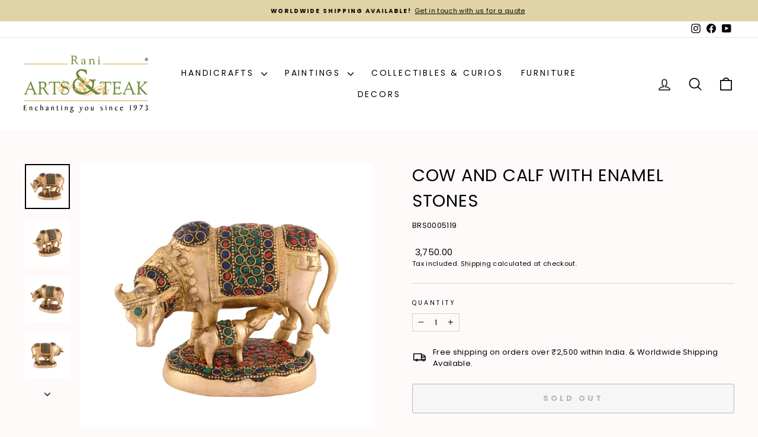

--- FILE ---
content_type: text/javascript; charset=UTF-8
request_url: https://shy.elfsight.com/p/boot/?callback=__esappsPlatformBoot4359543521&shop=rani-arts-and-teak.myshopify.com&w=43bb76cf-f6ca-48ab-b18a-b7f2348249f1
body_size: 1511
content:
/**/__esappsPlatformBoot4359543521({"status":1,"data":{"widgets":{"43bb76cf-f6ca-48ab-b18a-b7f2348249f1":{"status":1,"data":{"app":"google-reviews","settings":{"widgetId":"43bb76cf-f6ca-48ab-b18a-b7f2348249f1","widgetOrigin":"shy.elfsight.com","googleURL":"ChIJT18RMmVmUjoRrIbt8tRto9c","contentDivider1":null,"filterTextPresence":true,"filterMinRating":0,"filterDivider1":null,"filterExcludeKeywords":[],"filterIncludeKeywords":[],"filterDivider2":null,"filterTotalCount":500,"sorting":"recent","contentDivider2":null,"headingVisible":true,"widgetTitle":"What our customers say","localization":{"language":"en","messages":[]},"tabsVisible":false,"tabsElements":["icon","name","rating"],"headerVisible":true,"headerElements":["title","rating","reviewsCount","button"],"layoutDivider1":null,"widgetWidth":900,"layout":"slider","listItemsPerPage":8,"masonryItemsPerPage":8,"gridItemsPerPage":8,"sliderItemsPerView":"auto","sliderLoop":true,"sliderArrows":true,"sliderDrag":true,"sliderSpeed":0.6,"sliderAutoplay":0,"sliderAutoplaySwitch":false,"sliderPaginationType":"dots","badgePosition":"bottomLeft","badgeElements":["suppliers","title","totalReviews"],"sidebar":true,"reviewCardLayout":"classic","supplierStyle":"text","reviewElements":["authorName","authorPicture","date","rating"],"reviewTextLength":"short","enableSchemaOrg":true,"colorScheme":"light","accentColor":"rgb(22, 173, 34)","badgeBackgroundColor":"rgb(255, 255, 255)","badgeTextColor":"rgb(17, 17, 17)","backgroundType":"transparent","backgroundColor":"rgb(255, 255, 255)","backgroundImage":null,"backgroundImageOverlayColor":null,"styleDivider1":null,"textColor":"rgb(0, 0, 0)","reviewBackgroundColor":"rgb(250, 250, 250)","ratingStyle":"common","ratingColor":"rgb(255, 180, 0)","widgetTitleColor":"rgb(17, 17, 17)","supplierColor":"original","reviewTextFontSize":16,"widgetTitleFontSize":22,"widgetTitleFontWeight":700,"styleDivider2":null,"deactivate":false,"showElfsightLogo":false,"freeLinkUrl":null,"freeLinkAnchor":null,"customCSS":"","hideElfsightLogo":true},"preferences":[]}}},"assets":["https:\/\/static.elfsight.com\/apps\/google-reviews\/stable\/9acd6e799acb08c14ca2a63e659638e14a9aa5a8\/app\/googleReviews.js"]}});